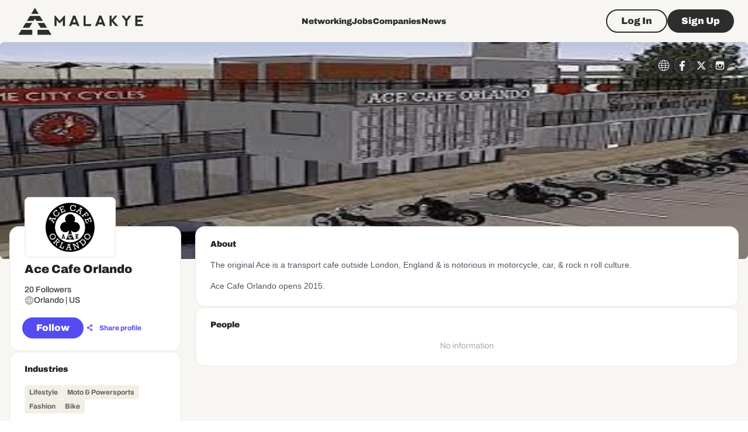

--- FILE ---
content_type: text/html; charset=utf-8
request_url: https://www.google.com/recaptcha/api2/aframe
body_size: 267
content:
<!DOCTYPE HTML><html><head><meta http-equiv="content-type" content="text/html; charset=UTF-8"></head><body><script nonce="5eU4kdVSdQ2OfT9DQpiYng">/** Anti-fraud and anti-abuse applications only. See google.com/recaptcha */ try{var clients={'sodar':'https://pagead2.googlesyndication.com/pagead/sodar?'};window.addEventListener("message",function(a){try{if(a.source===window.parent){var b=JSON.parse(a.data);var c=clients[b['id']];if(c){var d=document.createElement('img');d.src=c+b['params']+'&rc='+(localStorage.getItem("rc::a")?sessionStorage.getItem("rc::b"):"");window.document.body.appendChild(d);sessionStorage.setItem("rc::e",parseInt(sessionStorage.getItem("rc::e")||0)+1);localStorage.setItem("rc::h",'1769279538293');}}}catch(b){}});window.parent.postMessage("_grecaptcha_ready", "*");}catch(b){}</script></body></html>

--- FILE ---
content_type: application/javascript; charset=UTF-8
request_url: https://malakye.com/_next/static/chunks/6439.033fafe721275ff7.js
body_size: 4542
content:
"use strict";(self.webpackChunk_N_E=self.webpackChunk_N_E||[]).push([[6439],{96439:function(e,r,o){o.r(r),o.d(r,{CompanyFollowersModal:function(){return Z}});var t=o(85893),n=o(25675),i=o.n(n),a=o(67294),l=o(68573),c=o(96788),s=o(73907),d=o(77527),h=o(90642),u=o(35281),p=o(64410),g=o(11301),m=o(64738),x=o(75403),b=o(75385),f=o(13640),v=o(11163),k=o(90281),j=o(99933);let w=()=>{let e=(0,j.t)(),r=(0,v.useRouter)(),o=(0,j._)();return{modalOpen:"true"===o.get("followersModalOpen"),openModal:(0,a.useCallback)(()=>{let t=(0,k.f)("followersModalOpen","true",o);r.push("".concat(e,"?").concat(t.toString()))},[r,e,o]),closeModal:(0,a.useCallback)(()=>{r.push(e)},[e,r])}};function Z(e){let{companySid:r}=e,{t:o}=(0,u.$G)("common",{keyPrefix:"components.CompanyFollowers"}),[n,d]=(0,a.useState)(null),[,h]=(0,a.useState)(1),{modalOpen:v,closeModal:k}=w(),{data:j,showMore:Z}=g.h.companies.Query.useGetCompanyFollowers({limit:12,offset:0,sid:r},{enabled:v,keepPreviousData:!0}),_=(0,p.WY)(j),P=(0,p.NU)(j),R=(0,a.useCallback)(()=>{h(e=>{let r=e+1;return Z(r),r})},[Z]);return(0,x.M)({hasMore:!!j&&_.length<P,targetRef:n,onIntersect:R}),(0,t.jsxs)(b.u_,{size:"large",open:v,children:[(0,t.jsx)(b.r6,{variant:"h4",component:"h3",children:o("title")}),(0,t.jsx)(b.fe,{children:(0,t.jsx)(l.ZP,{container:!0,spacing:2,children:(null==_?void 0:_.length)?_.map((e,r)=>(0,t.jsx)(l.ZP,{ref:_.length-1===r?d:null,item:!0,md:3,sm:6,xs:12,children:(0,t.jsx)(f.y,{view:m.SU.GRID,user:e})},e.id)):(0,t.jsxs)(y,{children:[(0,t.jsx)(i(),{width:114,height:114,src:"/images/placeholders/views-empty-state.svg",alt:"No data placeholder"}),(0,t.jsx)(c.Z,{mt:3,component:"h3",variant:"paragraph3_black",children:o("no_results")}),(0,t.jsx)(c.Z,{mt:.5,mb:1.5,component:"p",variant:"hint",children:o("no_results_description")})]})})}),(0,t.jsx)(b.mz,{children:(0,t.jsx)(s.Z,{size:"large",variant:"outlined",color:"secondary",onClick:k,children:(0,t.jsx)(c.Z,{variant:"paragraph2_black",children:o("actions.close")})})})]})}let y=(0,d.ZP)(h.Z)(e=>{let{theme:r}=e;return{minHeight:r.spacing(40),padding:r.spacing(3),width:"100%",display:"flex",alignItems:"center",justifyContent:"center",flexDirection:"column",color:r.colors.black[1e3],"& p":{color:r.colors.black[600]}}})},13640:function(e,r,o){o.d(r,{y:function(){return L}});var t=o(85893),n=o(41664),i=o.n(n),a=o(25675),l=o.n(a),c=o(35281),s=o(96788),d=o(90642),h=o(84166),u=o(73907),p=o(67294),g=o(3685),m=o(29844),x=o(64738),b=o(30397),f=o(51006),v=o(77527),k=o(21201),j=o(60335),w=o(14335),Z=o(51597);let y=(0,v.ZP)(w.P)(e=>{let{theme:r}=e;return{[r.breakpoints.down("md")]:{"& .ProfileCard-backgroundWrapper":{height:102},"& .ProfileCard-body":{marginTop:r.spacing(-9)},"& .ProfileCard-avatar":{width:88,height:88}}}});(0,v.ZP)(j.X,{shouldForwardProp:e=>"active"!==e})(e=>{let{theme:r,href:o,active:t,onClick:n}=e,i=r.transitions.create(["box-shadow"],{duration:r.transitions.duration.short});return{cursor:n||o?"pointer":"default",borderRadius:4*r.shape.borderRadius,padding:r.spacing(0),display:"flex",flexDirection:"column",minHeight:210,height:"100%",borderColor:t?r.colors.purple[700]:void 0,transition:i,"& .MuiAvatar-root":{transition:i},"&:hover":{boxShadow:"0 0 0 2px ".concat(r.colors.purple[500]||""),"& .MuiAvatar-root":{borderColor:r.colors.purple[800]}},[r.breakpoints.down("md")]:{padding:0}}});let _=(0,v.ZP)(j.X,{shouldForwardProp:e=>"active"!==e})(e=>{let{theme:r,href:o,active:t,onClick:n}=e;return{cursor:n||o?"pointer":"default",borderRadius:4*r.shape.borderRadius,padding:r.spacing(0),display:"flex",minHeight:210,height:"100%",borderColor:t?r.colors.purple[700]:void 0,[r.breakpoints.down("md")]:{padding:0,flexDirection:"column"}}}),P=(0,v.ZP)(d.Z)(e=>{let{theme:r}=e;return{position:"relative",height:56,lineHeight:0,backgroundColor:r.colors.gold[1100],borderTopLeftRadius:4*r.shape.borderRadius,borderTopRightRadius:4*r.shape.borderRadius,margin:"-2px -2px 0",overflow:"hidden","& img":{objectFit:"cover",width:"100%"},[r.breakpoints.down("md")]:{margin:0}}});(0,v.ZP)(k.Z)(e=>{let{theme:r}=e;return{width:44,height:44,borderWidth:2,borderColor:r.colors.black[300],background:r.colors.gold[1100],margin:"0 auto",marginBottom:r.spacing(1)}}),(0,v.ZP)(d.Z)(e=>{let{theme:r}=e;return{flexGrow:1,padding:r.spacing(2),paddingBottom:r.spacing(0),textAlign:"center",paddingTop:0}});let R=(0,v.ZP)(d.Z)(e=>{let{theme:r}=e;return{padding:r.spacing(2),paddingTop:0,color:r.colors.black[500],"& .followed_icon":{color:r.colors.green[1e3],"& path":{fill:r.colors.gold[0]}},"& button":{borderColor:r.colors.black[600],color:r.colors.black[600]}}});(0,v.ZP)(s.Z)(e=>{let{theme:r}=e;return{color:r.colors.black[1e3],wordBreak:"break-word"}});let C=(0,v.ZP)(s.Z)(e=>{let{theme:r}=e;return{color:r.colors.black[500]}}),I=(0,v.ZP)(d.Z)(e=>{let{theme:r}=e;return{minHeight:208,width:238,borderRight:"4px solid ".concat(r.colors.gold[400]||""),"& > div:first-of-type":{height:76,width:238,flexShrink:0,borderTopLeftRadius:4*r.shape.borderRadius,borderBottomLeftRadius:0,borderTopRightRadius:0,border:"none"},[r.breakpoints.down("md")]:{border:"none",minHeight:"auto","& > div:first-of-type":{width:"100%",borderTopLeftRadius:4*r.shape.borderRadius,borderTopRightRadius:4*r.shape.borderRadius}}}}),M=(0,v.ZP)(d.Z)(e=>{let{theme:r}=e;return{position:"absolute",right:r.spacing(2),top:r.spacing(2)}}),S=(0,v.ZP)(k.Z)(e=>{let{theme:r}=e;return{width:96,height:96,borderWidth:2,borderColor:r.colors.black[300],background:r.colors.gold[1100],marginTop:r.spacing(-3.5),marginLeft:"auto",marginRight:"auto","& svg":{fontSize:"2rem",width:"1em",height:"1em"},[r.breakpoints.down("md")]:{width:64,height:64,margin:r.spacing(-5,"auto",0)}}}),B=(0,v.ZP)(d.Z)(e=>{let{theme:r}=e;return{flexGrow:1,padding:r.spacing(2)}}),F=(0,v.ZP)(h.Z,{shouldForwardProp:e=>!["color"].includes(e)})(e=>{let{theme:r,color:o="default"}=e;return{columnGap:r.spacing(1),alignItems:"center",justifyContent:"flex-start",color:"green"===o?r.colors.green[1e3]:r.colors.black[900],"& .MuiSvgIcon-root":{fontSize:"1rem",color:"green"===o?r.colors.green[1e3]:r.colors.black[500],marginBottom:1}}}),T=(0,v.ZP)(Z.Y)(e=>{let{theme:r}=e;return{"& svg path":{fill:r.colors.gold[0]}}});var D=o(78998);let N=(e,r)=>{let[o,t]=(0,p.useState)(e.is_friend),[n,i]=(0,p.useState)(e.connection_request_sent);return{isFriend:o,connectionRequestSent:n,handleConnect:a=>{a.preventDefault(),o?t(!1):n||i(!n),"function"==typeof r&&r(e.id,e.is_friend)}}},W=e=>{let r="";return e.city&&(r=e.city),e.country&&(r=r?"".concat(r," | ").concat(e.country):e.country),r},G=e=>{var r,o;let{user:n,connectEnabled:i}=e,{t:a}=(0,c.$G)("common",{keyPrefix:"components.UserCard"}),{isFriend:l,connectionRequestSent:d,handleConnect:h}=N(n,e.onConnect),u="INDIVIDUAL"===n.user_type,p="company"===n.card_for,x=a("actions.connect");l?x=a("actions.connected"):d&&(x=a("actions.request_sent"));let f="".concat(n.first_name," ").concat(n.last_name);p&&n.company_name&&(f=n.company_name);let v=(0,t.jsxs)(t.Fragment,{children:[(0,t.jsx)(D.Z,{text:null!==(r=n.job_title)&&void 0!==r?r:"",highlight:e.keyword}),(0,t.jsx)("br",{}),(0,t.jsx)(D.Z,{text:(0,m.DB)(null!==(o=n.company_name)&&void 0!==o?o:"",44),highlight:e.keyword})]});return p&&(v=(0,t.jsx)(D.Z,{text:W(n),highlight:e.keyword})),(0,t.jsx)(y,{url:(0,g.Bm)("USER_PROFILE",{user_id:n.sid}),avatar:n.avatar,avatarShape:u?"circle":"square",background:n.background,title:f,subtitle:v,summary:n.summary,keyword:e.keyword,skills:n.skills,footer:i?(0,t.jsx)(T,{fullWidth:!0,size:"small",variant:"outlined",color:"secondary",startIcon:l||d?(0,t.jsx)(b.Icon,{className:"followed_icon",icon:"checkmark"}):void 0,onClick:h,children:(0,t.jsx)(s.Z,{variant:"hint_black",children:x})}):void 0})},E=e=>{var r,o;let{user:n,connectEnabled:a,keyword:p}=e,{t:x}=(0,c.$G)("common",{keyPrefix:"components.UserCard"}),{isFriend:v,connectionRequestSent:k,handleConnect:j}=N(n,e.onConnect),w=n.summary?(0,m.DB)(n.summary,220):"",Z=W(n),y=x("actions.connect");v?y=x("actions.connected"):k&&(y=x("actions.request_sent"));let G=(0,g.Bm)("USER_PROFILE",{user_id:n.sid});return(0,t.jsxs)(_,{component:i(),href:G,children:[(0,t.jsxs)(I,{children:[(0,t.jsx)(P,{children:n.background&&(0,t.jsx)(l(),{src:n.background||"",width:236,height:76,alt:"Event background"})}),(0,t.jsx)(S,{src:(null==n?void 0:n.avatar)||""}),(0,t.jsx)(s.Z,{mt:{md:2.5,xs:1.5},component:"p",textAlign:"center",variant:"paragraph3_black",sx:{wordBreak:"break-word"},children:(0,t.jsx)(D.Z,{text:"".concat(n.first_name," ").concat(n.last_name),highlight:p})})]}),(0,t.jsxs)(d.Z,{children:[(0,t.jsxs)(B,{children:[(0,t.jsx)(M,{children:(0,t.jsx)(f.o,{userId:n.id,profilePath:G})}),(0,t.jsxs)(F,{direction:"row",mb:.5,children:[(0,t.jsx)(b.Icon,{icon:"account_box"}),(0,t.jsx)(s.Z,{variant:"paragraph3",children:(0,t.jsx)(D.Z,{highlight:p,text:"".concat(null!==(r=n.job_title)&&void 0!==r?r:""," ").concat(n.company_name?"at ".concat((0,m.DB)(null!==(o=n.company_name)&&void 0!==o?o:"",44)):"")})})]}),(0,t.jsxs)(F,{direction:"row",children:[(0,t.jsx)(b.Icon,{icon:"planet"}),(0,t.jsx)(s.Z,{variant:"paragraph3",children:(0,t.jsx)(D.Z,{text:Z,highlight:p})})]}),w&&(0,t.jsx)(C,{component:"p",variant:"hint",mt:2,children:(0,t.jsx)(D.Z,{text:w,highlight:p})}),n.skills&&!!n.skills.length&&(0,t.jsx)(C,{component:"div",mt:2,variant:"hint_black",children:(0,t.jsx)(D.Z,{text:n.skills.join(", "),highlight:p,hideWhenNotMatch:!0})})]}),(0,t.jsxs)(R,{children:[(0,t.jsxs)(h.Z,{direction:"row",columnGap:.5,mb:2,children:[(0,t.jsx)(b.Icon,{sx:{fontSize:"1rem"},icon:"single_user"}),(0,t.jsx)(s.Z,{variant:"hint",children:x("friends_qty",{count:n.friends_qty})})]}),a?(0,t.jsx)(T,{sx:{minWidth:146},size:"small",variant:"outlined",color:"secondary",startIcon:v||k?(0,t.jsx)(b.Icon,{className:"followed_icon",icon:"checkmark"}):void 0,onClick:j,children:(0,t.jsx)(s.Z,{variant:"hint_black",children:y})}):(0,t.jsx)(u.Z,{sx:{minWidth:146},size:"small",variant:"outlined",color:"secondary",children:(0,t.jsx)(s.Z,{variant:"hint_black",children:x("actions.view_profile")})})]})]})]})};function L(e){let r=e.view===x.SU.GRID?G:E;return(0,p.createElement)(r,e)}},78998:function(e,r,o){var t=o(85893);o(67294);var n=o(99933);r.Z=e=>{let{text:r,highlight:o,contextLength:i=320,hideWhenNotMatch:a=!1}=e,l="true"==(0,n._)().get("exact_keyword");if(r=r.replace(/<\/?[^>]+(>|$)/g,""),!(null==o?void 0:o.trim()))return a?null:(0,t.jsx)("span",{children:r});let c=o.replace(/[\s,]+/g," ").trim().split(" ").join("|"),s=l?RegExp("\\b(".concat(c,")\\b"),"gi"):RegExp("(".concat(c,")"),"gi"),d=r.search(s);if(-1===d)return a?null:(0,t.jsx)("span",{children:r});let h=r.match(s);if(!h)return a?null:(0,t.jsx)("span",{children:r});let u=Math.max(0,d-i/2),p=Math.min(r.length,d+h[0].length+i/2),g="".concat(u>0?"...":"").concat(r.slice(u,p)).concat(p<r.length?"...":"").split(s);return(0,t.jsx)("span",{children:g.map((e,r)=>s.test(e)?(0,t.jsx)("span",{style:{background:"yellow"},children:e},r):e)})}},87223:function(e,r,o){o.d(r,{P:function(){return w}});var t=o(85893),n=o(41664),i=o.n(n),a=o(25675),l=o.n(a),c=o(35281),s=o(73907),d=o(96788),h=o(77527),u=o(90642),p=o(60335);let g=(0,h.ZP)(p.X,{shouldForwardProp:e=>"active"!==e})(e=>{let{theme:r,href:o,active:t,onClick:n}=e;return{cursor:n||o?"pointer":"default",borderRadius:4*r.shape.borderRadius,padding:r.spacing(0),display:"flex",flexDirection:"column",minHeight:220,height:"100%",borderColor:t?r.colors.purple[700]:void 0,[r.breakpoints.down("sm")]:{padding:0,minHeight:220,"& .MuiButton-root":{height:32}}}}),m=(0,h.ZP)(u.Z)(e=>{let{theme:r}=e;return{position:"relative",height:56,lineHeight:0,backgroundColor:r.colors.gold[1100],borderTopLeftRadius:4*r.shape.borderRadius,borderTopRightRadius:4*r.shape.borderRadius,overflow:"hidden","& img":{objectFit:"cover",objectPosition:"top center",width:"100%",height:"100%"}}}),x=(0,h.ZP)(u.Z,{shouldForwardProp:e=>"shape"!==e&&"empty"!==e})(e=>{let{theme:r,empty:o,shape:t}=e,n="circle"===t?"50%":2*r.shape.borderRadius;return{width:"circle"===t?44:54,height:44,borderWidth:2,borderStyle:"solid",borderColor:r.colors.black[300],background:o?r.colors.gold[1100]:r.colors.gold[0],margin:"0 auto",marginBottom:r.spacing(1),position:"relative",borderRadius:n,overflow:"hidden","& img":{width:"100%",height:"100%",textAlign:"center",objectFit:"circle"===t?"cover":"contain",color:"transparent",textIndent:"10000px"}}}),b=(0,h.ZP)(u.Z)(e=>{let{theme:r}=e;return{flexGrow:1,padding:r.spacing(2),paddingBottom:r.spacing(0),textAlign:"center",paddingTop:0,marginTop:r.spacing(-3)}}),f=(0,h.ZP)(u.Z)(e=>{let{theme:r}=e;return{padding:r.spacing(2),"& button":{borderColor:r.colors.black[600],color:r.colors.black[600]}}}),v=(0,h.ZP)(d.Z)(e=>{let{theme:r}=e;return{color:r.colors.black[1e3],wordBreak:"break-word"}}),k=(0,h.ZP)(d.Z)(e=>{let{theme:r}=e;return{color:r.colors.black[500],wordBreak:"break-word"}});var j=o(78998);function w(e){let{active:r=!1,onClick:o,footer:n,avatar:a="",background:h="",title:u,subtitle:p,url:w,avatarShape:Z="circle",keyword:y,summary:_,skills:P,...R}=e,{t:C}=(0,c.$G)("common",{keyPrefix:"components.ProfileCard"});return(0,t.jsxs)(g,{active:r,onClick:o,component:w?i():void 0,href:w||void 0,...R,children:[(0,t.jsx)(m,{className:"ProfileCard-backgroundWrapper",children:h?(0,t.jsx)(l(),{priority:!0,src:h,width:374,height:112,alt:"Profile background"}):null}),(0,t.jsxs)(b,{className:"ProfileCard-body",children:[(0,t.jsx)(x,{empty:!a,shape:Z,className:"ProfileCard-avatar",children:a?(0,t.jsx)(l(),{width:88,height:88,src:a,alt:"Avatar"}):null}),(0,t.jsx)(v,{mb:.5,component:"p",variant:"paragraph3_black",children:(0,t.jsx)(j.Z,{text:null!=u?u:"",highlight:y})}),p&&(0,t.jsx)(k,{component:"p",variant:"hint",children:p}),_&&(0,t.jsx)(k,{component:"div",mt:2,variant:"paragraph3",children:(0,t.jsx)(j.Z,{text:null!=_?_:"",highlight:y,hideWhenNotMatch:!0,contextLength:50})}),P&&!!P.length&&(0,t.jsx)(k,{component:"div",mt:2,variant:"hint_black",children:(0,t.jsx)(j.Z,{text:P.join(", "),highlight:y,hideWhenNotMatch:!0,contextLength:50})})]}),(0,t.jsx)(f,{children:n||(0,t.jsx)(s.Z,{fullWidth:!0,size:"small",variant:"outlined",color:"secondary",children:(0,t.jsx)(d.Z,{variant:"hint_black",children:C("actions.view_profile")})})})]})}},14335:function(e,r,o){o.d(r,{P:function(){return t.P}});var t=o(87223)},75403:function(e,r,o){o.d(r,{M:function(){return n}});var t=o(67294);function n(e){let{targetRef:r,hasMore:o,onIntersect:n}=e;(0,t.useEffect)(()=>{if(!r||!o)return;let e=new IntersectionObserver(e=>{let[r]=e;r&&r.isIntersecting&&"function"==typeof n&&n()});return e.observe(r),()=>{e.unobserve(r)}},[r,o,n])}}}]);